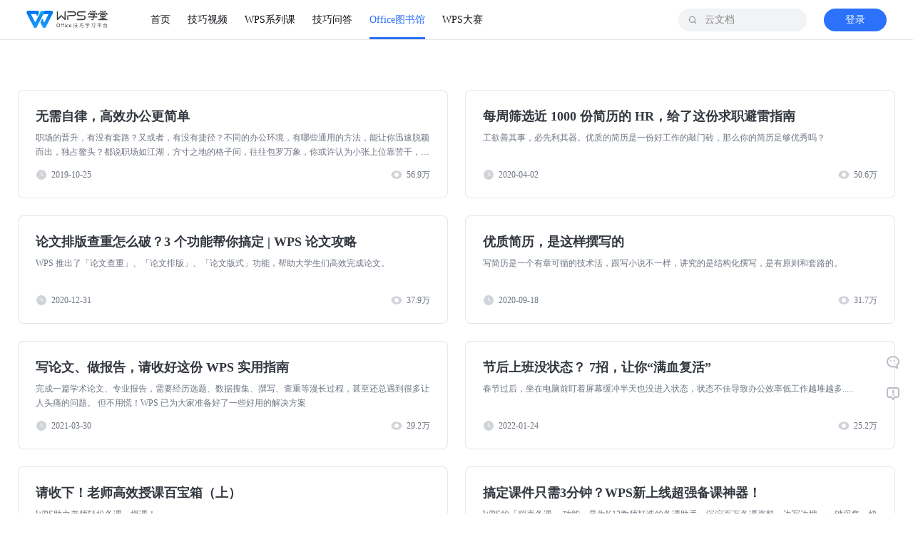

--- FILE ---
content_type: image/svg+xml
request_url: https://res1.wpsacdm.cache.wpscdn.cn/images/c3750e9d081462b25dec32e37886fb69.svg
body_size: 115
content:
<svg viewBox="0 0 24 24" xmlns="http://www.w3.org/2000/svg"><path fill="#FFF" fill-rule="evenodd" d="M4 22a1 1 0 0 1-1-1V7.883a1.5 1.5 0 0 1 .772-1.312l6.742-3.746A1 1 0 0 1 12 3.7v11.5l2-.8V9.516a1 1 0 0 1 1.394-.92l4.697 2.013A1.5 1.5 0 0 1 21 11.99V21a1 1 0 0 1-1 1H4Z"/></svg>

--- FILE ---
content_type: text/javascript; charset=utf-8
request_url: https://personal-act.wpscdn.cn/operations-fe/learning-fe/812ba52.js
body_size: 5486
content:
(window.webpackJsonp=window.webpackJsonp||[]).push([[18],{443:function(t,e,r){"use strict";r(40),r(71),r(41),r(18);var n=r(0),c=r(249);e.a=function(t){return{asyncData:function(e){return Object(n.a)(regeneratorRuntime.mark((function r(){return regeneratorRuntime.wrap((function(r){for(;;)switch(r.prev=r.next){case 0:if("ssr"!==e.store.state.common.renderData.mode||!t){r.next=5;break}return r.next=4,t(e);case 4:return r.abrupt("return",r.sent);case 5:case"end":return r.stop()}}),r)})))()},mounted:function(){var e=this;return Object(n.a)(regeneratorRuntime.mark((function r(){var n;return regeneratorRuntime.wrap((function(r){for(;;)switch(r.prev=r.next){case 0:if(Object(c.handleRoute)(e.$route),"csr"!==e.$store.state.common.renderData.mode||!t){r.next=6;break}return r.next=4,t({app:e,query:e.$route.query,params:e.$route.params,store:e.$store,route:e.$route}).catch((function(t){return console.log("async err",t),{}}));case 4:n=r.sent,Object.keys(n).forEach((function(t){e[t]=n[t]}));case 6:e.$store.commit("common/setRenderData",{loading:!1}),e.$nextTick((function(){e.afterMounted&&e.afterMounted()}));case 8:case"end":return r.stop()}}),r)})))()}}}},446:function(t,e,r){var content=r(463);"string"==typeof content&&(content=[[t.i,content,""]]),content.locals&&(t.exports=content.locals);(0,r(17).default)("d0a69d82",content,!0,{sourceMap:!1})},447:function(t,e,r){var content=r(466);"string"==typeof content&&(content=[[t.i,content,""]]),content.locals&&(t.exports=content.locals);(0,r(17).default)("18eeb7c6",content,!0,{sourceMap:!1})},453:function(t,e){t.exports="[data-uri]"},461:function(t,e){t.exports="[data-uri]"},462:function(t,e,r){"use strict";r(446)},463:function(t,e,r){(e=r(16)(!1)).push([t.i,".article-unit[data-v-477fd10d]{position:relative;display:inline-block;width:591px;height:152px;background:#fff;border-radius:8px;border:1px solid rgba(17,19,23,.1);padding:24px;cursor:pointer;transition:background-color .2s linear}.article-unit.hover-effect[data-v-477fd10d]:hover{background-color:rgba(8,48,93,.04)}.article-unit.hover-effect[data-v-477fd10d]:active:not(:disabled){background:rgba(8,48,93,.08)}.article-unit-title[data-v-477fd10d]{font-size:18px;font-weight:600;color:#333840;line-height:24px;margin-bottom:8px}.article-unit-content[data-v-477fd10d]{font-size:12px;font-weight:400;color:#6d7582;height:40px;line-height:20px;margin-bottom:12px}.article-unit-boot[data-v-477fd10d]{color:#6d7582;justify-content:space-between}.article-unit-boot[data-v-477fd10d],.article-unit-boot .article-tag[data-v-477fd10d]{display:flex;align-items:center;line-height:20px;font-size:12px}.article-unit-boot .article-tag[data-v-477fd10d]{color:#9199a5;justify-content:center}.article-unit-boot .article-tag .tag[data-v-477fd10d]{margin-right:8px;background:rgba(8,48,93,.04);border-radius:4px;padding:0 6px;display:inline-block}.article-unit-time[data-v-477fd10d]{flex:1}.article-unit-hits[data-v-477fd10d],.article-unit-time[data-v-477fd10d]{display:flex;align-items:center}.article-unit-hits .view[data-v-477fd10d],.article-unit-time .view[data-v-477fd10d]{width:16px;height:16px;display:inline-block;margin-right:6px}",""]),t.exports=e},464:function(t,e,r){"use strict";var n=r(9),c=r(57).find,l=r(112),o=r(31),d=!0,f=o("find");"find"in[]&&Array(1).find((function(){d=!1})),n({target:"Array",proto:!0,forced:d||!f},{find:function(t){return c(this,t,arguments.length>1?arguments[1]:void 0)}}),l("find")},465:function(t,e,r){"use strict";r(447)},466:function(t,e,r){(e=r(16)(!1)).push([t.i,".page-filter[data-v-61b31162]{box-sizing:border-box}.page-filter .wrap-background[data-v-61b31162]{background:#f2f3f5;border-radius:4px;padding:7px 12px}.page-filter .wrap-background .page-filter-btn.active[data-v-61b31162]{color:#2c71fa;background:#f0f9ff}.page-filter .wrap-background .page-filter-btn.active[data-v-61b31162]:active:not(:disabled){background:#f0f9ff}.page-filter .wrap-background .page-filter-btn[data-v-61b31162]{color:#6d7582}.page-filter .boder-fix[data-v-61b31162]{border-bottom-left-radius:0;border-bottom-right-radius:0;margin-top:-4px}.page-filter-item-wrap[data-v-61b31162]{margin-bottom:12px}.page-filter-item-wrap[data-v-61b31162]:last-child{margin-bottom:0}.page-filter-item[data-v-61b31162]{display:flex;flex-wrap:wrap;align-items:center}.page-filter-item.second[data-v-61b31162]{margin-left:54px}.page-filter-item.second .wrap-background[data-v-61b31162]{border-top-left-radius:0;border-top-right-radius:0;padding:0 12px}.page-filter-label[data-v-61b31162]{width:54px;font-size:14px;font-weight:700;color:#111317;line-height:24px}.page-filter-btn-wrapper[data-v-61b31162]{display:flex;flex-flow:row wrap;flex:1}.page-filter-btn-wrapper-border[data-v-61b31162]{width:100%;display:flex;flex-flow:row wrap;border-top:1px solid rgba(17,19,23,.05);padding:7px 0}.page-filter-btn[data-v-61b31162]{font-size:14px;color:#333840;line-height:24px;padding:0 6px;display:flex;align-items:center;justify-content:center;margin-right:12px;cursor:pointer}.page-filter-btn[data-v-61b31162]:last-child{margin-right:0}.page-filter-btn[data-v-61b31162]:hover{background:rgba(8,48,93,.04);border-radius:4px}.page-filter-btn[data-v-61b31162]:active:not(:disabled){background:rgba(8,48,93,.08);color:#333840}.page-filter-btn.active[data-v-61b31162]{border-radius:4px}.page-filter-btn.active[data-v-61b31162],.page-filter-btn.active[data-v-61b31162]:active:not(:disabled),.page-filter-btn.active[data-v-61b31162]:hover{background:#e6effc;color:#2c71fa}",""]),t.exports=e},467:function(t,e,r){"use strict";r(54);var n=r(7),c={props:{data:{type:Object,default:function(){return{post_title:"AI智能动画",title:"",course_num:0,thumbnail:"//s1.wpsacdm.cache.wpscdn.cn/wps_statics/wps_academy/themes/academy/public/assets/images/cover/single_ppt.png",post_hits:121,create_time:"",price:123,post_excerpt:"WPS里有很多实用技巧，熟练掌握它们，不仅可以提高工作效率，还能免去一些重复性劳动"}}},hoverEffect:{type:Boolean,default:!0},urlType:{type:String,default:"article"},showTags:{type:Boolean,default:!1}},methods:{genDisplayTime:function(t){if(t.published_time)return Object(n.k)(t.published_time);if(t.create_time){var time=t.create_time;return"string"==typeof time&&time.indexOf("-")>0?time:Object(n.k)(time)}return""}}},l=(r(462),r(6)),component=Object(l.a)(c,(function(){var t=this,e=t.$createElement,n=t._self._c||e;return n("lr-link",{staticClass:"article-unit",class:{"hover-effect":t.hoverEffect},attrs:{to:"/"+t.urlType+"/detail/id/"+(t.data.post_id||t.data.id),target:"_blank"},on:{mouseover:function(e){return t.$emit("mouseover",e)},mouseleave:function(e){return t.$emit("mouseleave",e)}}},[n("div",{staticClass:"article-unit-body"},[n("div",{staticClass:"article-unit-title ellipsis"},[t._v("\n      "+t._s(t.data.post_title||t.data.title)+"\n    ")]),t._v(" "),n("div",{staticClass:"article-unit-content ellipsis-2"},[t._v("\n      "+t._s(t.data.post_excerpt)+"\n    ")])]),t._v(" "),n("div",{staticClass:"article-unit-boot"},[t.showTags?[n("div",{staticClass:"article-tag"},t._l(t.data.tags||[],(function(e,r){return n("span",{key:r,staticClass:"tag"},[t._v(t._s(e))])})),0)]:[n("span",{staticClass:"article-unit-time"},[n("img",{staticClass:"view",attrs:{src:r(461),alt:""}}),t._v("\n        "+t._s(t.genDisplayTime(t.data))+"\n      ")])],t._v(" "),n("span",{staticClass:"article-unit-hits"},[n("img",{staticClass:"view",attrs:{src:r(453),alt:""}}),t._v("\n      "+t._s(t._f("crowd")(t.data.post_hits))+"\n    ")]),t._v(" "),t._t("default")],2)])}),[],!1,null,"477fd10d",null);e.a=component.exports},468:function(t,e,r){"use strict";var n={props:{data:{type:Array,default:function(){return[{name:"",value:"",subValue:"",list:[{name:"",value:"",url:"",target:""}],subList:[{name:"",value:"",url:"",target:""}],hasBackground:!1}]}}},methods:{btnWrapperClass:function(t,e){return{"wrap-background":t.hasBackground,"boder-fix":e}}}},c=(r(465),r(6)),component=Object(c.a)(n,(function(){var t=this,e=t.$createElement,r=t._self._c||e;return r("div",{staticClass:"page-filter"},t._l(t.data,(function(e){return r("div",{key:e.name,staticClass:"page-filter-item-wrap"},[e.list&&e.list.length?r("div",{staticClass:"page-filter-item"},[r("label",{staticClass:"page-filter-label"},[t._v(t._s(e.name))]),t._v(" "),r("div",{staticClass:"page-filter-btn-wrapper",class:t.btnWrapperClass(e,e.subList&&e.subList.length)},t._l(e.list,(function(n){return r("lr-link",{key:n.value,staticClass:"page-filter-btn",class:{active:e.value===n.value},attrs:{to:n.url,target:n.target},on:{click:function(r){return t.$emit("first-click",e,n)}}},[t._v(t._s(n.name)+"\n        ")])})),1)]):t._e(),t._v(" "),e.subList&&e.subList.length?r("div",{staticClass:"page-filter-item second"},[r("div",{staticClass:"page-filter-btn-wrapper",class:t.btnWrapperClass(e)},[r("div",{staticClass:"page-filter-btn-wrapper-border"},t._l(e.subList,(function(n){return r("lr-link",{key:n.value,staticClass:"page-filter-btn",class:{active:e.subValue===n.value},attrs:{to:n.url,target:n.target},on:{click:function(r){return t.$emit("second-click",e,n)}}},[t._v(t._s(n.name)+"\n          ")])})),1)])]):t._e()])})),0)}),[],!1,null,"61b31162",null);e.a=component.exports},523:function(t,e,r){var content=r(635);"string"==typeof content&&(content=[[t.i,content,""]]),content.locals&&(t.exports=content.locals);(0,r(17).default)("46cf3905",content,!0,{sourceMap:!1})},634:function(t,e,r){"use strict";r(523)},635:function(t,e,r){(e=r(16)(!1)).push([t.i,".library-article-filter[data-v-1ce3c2c2]{padding:2px 0 32px;border-bottom:1px solid rgba(17,19,23,.1);margin-bottom:32px}.library-article-list[data-v-1ce3c2c2]{margin-bottom:32px}.library-article-list .article-unit[data-v-1ce3c2c2]{width:603px}.library-article-list-item[data-v-1ce3c2c2]{margin-bottom:24px;margin-right:24px}.library-article-list-item[data-v-1ce3c2c2]:nth-of-type(2n){margin-right:0}.library-article-banner[data-v-1ce3c2c2]{display:block;margin-bottom:40px;width:100%}",""]),t.exports=e},782:function(t,e,r){"use strict";r.r(e);r(35),r(464),r(40),r(42),r(36),r(20),r(48),r(41),r(55);var n=r(43),c=(r(18),r(19)),l=r(0),o=r(468),d=r(467),f=r(7),v=r(443);function m(object,t){var e=Object.keys(object);if(Object.getOwnPropertySymbols){var r=Object.getOwnPropertySymbols(object);t&&(r=r.filter((function(t){return Object.getOwnPropertyDescriptor(object,t).enumerable}))),e.push.apply(e,r)}return e}function h(t){for(var i=1;i<arguments.length;i++){var source=null!=arguments[i]?arguments[i]:{};i%2?m(Object(source),!0).forEach((function(e){Object(c.a)(t,e,source[e])})):Object.getOwnPropertyDescriptors?Object.defineProperties(t,Object.getOwnPropertyDescriptors(source)):m(Object(source)).forEach((function(e){Object.defineProperty(t,e,Object.getOwnPropertyDescriptor(source,e))}))}return t}var y={"职业专题":"job","高效技巧":"skill","了解WPS":"wps"},x={hot:"number",fav:"collect",newest:"time"};function w(){return(w=Object(l.a)(regeneratorRuntime.mark((function t(e){var r,c,l,o,d,f,v,m,h,y,x,w,C,k,D,M,_,I,A,j;return regeneratorRuntime.wrap((function(t){for(;;)switch(t.prev=t.next){case 0:return r=e.params,c=e.query,l=e.app,o=c.sort,d=void 0===o?"hot":o,f=c.page?+c.page:1,v=r.cgId?+r.cgId:"",2,m=10,t.next=8,Promise.all([l.$service.learning.getCategoriesMenu(2),l.$service.learning.getPostList({postType:2,category:v,sort:d,page:f,pageSize:m}),l.$service.learning.getCategoryBanner(v).catch((function(){return null}))]);case 8:return h=t.sent,y=Object(n.a)(h,3),x=y[0],w=y[1],C=y[2],k=(null==x?void 0:x.data)||[],D=w&&w.data,M=C&&C.data,_=function t(e){return e.id===v||!(!e.children||!e.children.length)&&!!e.children.find((function(e){return t(e)}))},I=k.find((function(t){return _(t)})),A=I&&"职业专题"===I.name,j={},I&&I.children.forEach((function(t){j[t.id]=t,t.children.forEach((function(t){j[t.id]=t}))})),t.abrupt("return",{cgId:v,page:f,pageSize:m,sort:d,currentMenu:I,postData:D,categoryMap:j,isCareer:A,bannerData:M});case 22:case"end":return t.stop()}}),t)})))).apply(this,arguments)}var C={head:function(){var header=this.$head.libraryHead(),t=this.currentMenu;return t&&t.name&&(header=this.$head.libraryListHead(t.name)),header},data:function(){return{cgId:"",page:1,pageSize:10,sort:"hot",currentMenu:null,postData:{list:[]},categoryMap:null,bannerData:null,isCareer:!1}},components:{PageFilter:o.a,ArticleUnit:d.a},mixins:[Object(v.a)((function(t){return w.apply(this,arguments)}))],computed:{breadcrumbList:function(t){var e=t.categoryValue,r=t.categoryMap,n=t.currentMenu,c=[{name:"首页",url:"/learning"},{name:"Office图书馆",url:"/learning/article/index.html"}];return n&&c.push({name:n.name,url:"/learning/article/index/cg/".concat(n.id)}),e.forEach((function(t){var e=r[t];c.push({name:e.name,url:"/learning/article/index/cg/".concat(e.id)})})),c},categoryValue:function(t){var e=t.cgId,r=t.categoryMap,n=[];if(!e||!r)return n;var c=r[e];return c?n=r[c.parent_id]?[c.parent_id,c.id]:[c.id]:n},categoryList:function(t){var e=t.currentMenu,r=[];return e&&(r.push({name:"全部",value:void 0,url:"/learning/article/index/cg/".concat(e.id)}),e.children.forEach((function(t){r.push({name:t.name,value:t.id,url:"/learning/article/index/cg/".concat(t.id)})}))),r},subCategoryList:function(t){var e=t.categoryValue,r=t.categoryMap,n=[];if(!e.length||!r)return n;var c=r[e[0]];return c&&c.children.length&&(n.push({name:"全部",value:void 0,url:"/learning/article/index/cg/".concat(c.id)}),c.children.forEach((function(t){n.push({name:t.name,value:t.id,url:"/learning/article/index/cg/".concat(t.id)})}))),n},sortList:function(){var t=this.cgId,e=this.$route.query,r=void 0===e?{}:e;return[{name:"学习人数",value:"hot"},{name:"发布时间",value:"newest"},{name:"收藏人数",value:"fav"}].map((function(e){var n="/learning/article/index/cg/".concat(t);return h(h({},e),{},{url:"".concat(n).concat(Object(f.w)(h(h({},r),{},{page:1,sort:e.value})))})}))}},methods:{handlePageChange:function(t){Object(f.u)({page:t})},reportFilterClick:function(t,e){"分类"===t.name?this.reportClick({click:"firstclass",type:e.id}):"排序"===t.name&&this.reportClick({click:x[e.value]})},reportClick:function(t){var e=t.click,r=t.type;this.$collect.listSkillarticleClick({click:e,type:r})},afterMounted:function(){(!this.postData||this.postData.list&&Array.isArray(this.postData.list)&&0==this.postData.list.length)&&this.$router.push("/learning");var t=this.currentMenu;this.$collect.listSkillarticleShow({show:y[t&&t.name]})}}},k=(r(634),r(6)),component=Object(k.a)(C,(function(){var t=this,e=t.$createElement,r=t._self._c||e;return r("article",{staticClass:"library-article"},[t.isCareer?t._e():[r("page-filter",{staticClass:"library-article-filter",attrs:{data:[{name:"分类",value:t.categoryValue[0],subValue:t.categoryValue[1],list:t.categoryList,subList:t.subCategoryList},{name:"排序",value:t.sort,list:t.sortList}]},on:{"first-click":t.reportFilterClick,"second-click":t.reportFilterClick}})],t._v(" "),t.isCareer&&t.bannerData?r("img",{staticClass:"library-article-banner",attrs:{src:t.bannerData.banner}}):t._e(),t._v(" "),t.postData?[r("div",{staticClass:"library-article-list"},t._l(t.postData.list,(function(e){return r("article-unit",{key:e.id,staticClass:"library-article-list-item",attrs:{data:e},nativeOn:{click:function(r){return t.reportClick({click:"content",type:e.id})}}})})),1),t._v(" "),r("pagination",{attrs:{total:t.postData.count,size:t.pageSize,page:t.page},on:{change:t.handlePageChange}})]:t._e()],2)}),[],!1,null,"1ce3c2c2",null);e.default=component.exports}}]);
//# sourceMappingURL=812ba52.js.map